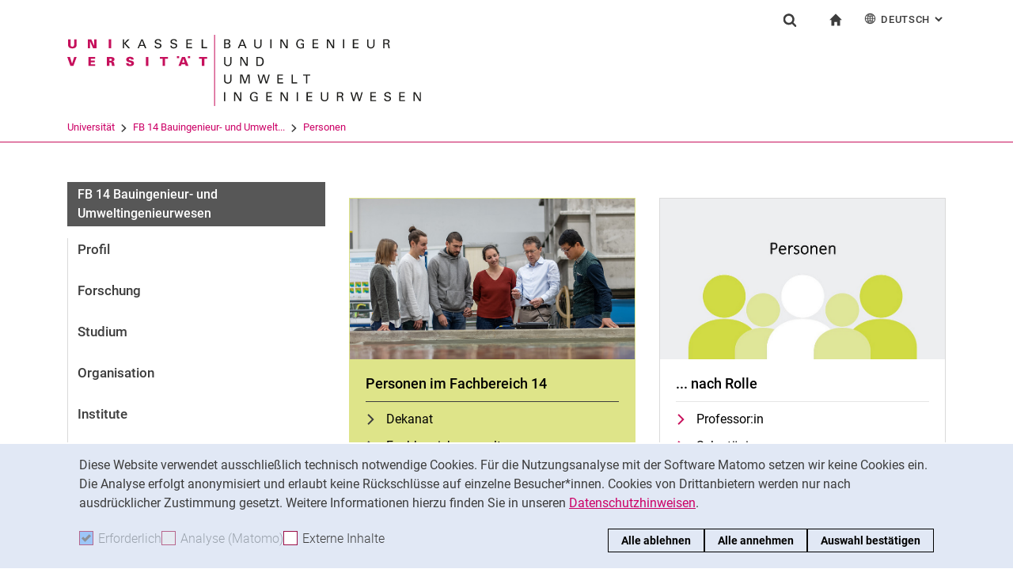

--- FILE ---
content_type: image/svg+xml
request_url: https://www.uni-kassel.de/fb14bau/fileadmin/sys/resources/images/fb14bau/logo-fb14bau.svg
body_size: 4969
content:
<?xml version="1.0" encoding="utf-8"?>
<!-- Generator: Adobe Illustrator 16.0.3, SVG Export Plug-In . SVG Version: 6.00 Build 0)  -->
<!DOCTYPE svg PUBLIC "-//W3C//DTD SVG 1.1 Tiny//EN" "http://www.w3.org/Graphics/SVG/1.1/DTD/svg11-tiny.dtd">
<svg version="1.1" baseProfile="tiny" id="Ebene_1" xmlns="http://www.w3.org/2000/svg" xmlns:xlink="http://www.w3.org/1999/xlink"
	 x="0px" y="0px" width="500px" height="94px" viewBox="0 0 500 94" xml:space="preserve">
<rect x="174.433" fill="#C6105C" width="0.974" height="84.559"/>
<g>
	<path fill="#1A1A18" d="M187.646,14.74h2.532c1.172,0,2.105-0.62,2.105-1.84c0-1.063-0.741-1.845-2.045-1.845h-2.593V14.74z
		 M187.646,9.789h2.075c0.503,0,2.223,0,2.223-1.68c0-1.605-1.35-1.605-2.166-1.605h-2.132V9.789z M186.206,5.294h3.825
		c1.305,0,2.03,0.132,2.699,0.782c0.461,0.442,0.756,1.061,0.756,1.9c0,1.753-1.288,2.209-1.811,2.401
		c0.623,0.178,2.136,0.62,2.136,2.654c0,1.444-0.934,2.181-1.289,2.416c-0.741,0.486-1.572,0.486-2.416,0.486h-3.9V5.294z"/>
</g>
<path fill="#1A1A18" d="M205.688,11.97h4.049l-1.974-5.217L205.688,11.97z M207.038,5.294h1.588l4.328,10.641h-1.614l-1.156-2.771
	h-4.967l-1.158,2.771h-1.526L207.038,5.294z"/>
<g>
	<path fill="#1A1A18" d="M223.379,5.294v6.589c0,1.134,0.25,1.604,0.473,1.915c0.67,0.884,1.705,1.045,2.446,1.045
		c2.891,0,2.891-2.253,2.891-3.021V5.294h1.437v6.559c0,0.574-0.011,1.77-0.872,2.829c-1.052,1.31-2.685,1.473-3.455,1.473
		c-1.006,0-2.786-0.28-3.78-1.693c-0.325-0.473-0.623-1.092-0.623-2.683V5.294H223.379z"/>
</g>
<rect x="241.065" y="5.294" fill="#1A1A18" width="1.482" height="10.641"/>
<polygon fill="#1A1A18" points="253.002,5.294 255.061,5.294 260.325,14.092 260.325,5.294 261.69,5.294 261.69,15.935 
	259.793,15.935 254.35,6.9 254.35,15.935 253.002,15.935 "/>
<g>
	<path fill="#1A1A18" d="M279.392,7.947c-0.163-0.988-0.963-1.667-2.419-1.667c-1.006,0-1.851,0.267-2.414,0.9
		c-0.935,1.032-1.143,2.418-1.143,3.419c0,0.897,0.192,2.417,0.979,3.346c0.695,0.796,1.779,1.045,2.846,1.045
		c1.219,0,1.987-0.234,2.327-0.338v-3.155h-2.443v-1.221h3.926v5.245c-0.624,0.205-1.987,0.648-3.81,0.648
		c-1.974,0-3.13-0.56-3.886-1.326c-1.051-1.062-1.497-2.549-1.497-4.054c0-1.06,0.268-3.564,2.298-4.921
		c1.055-0.707,2.445-0.752,2.982-0.752c0.843,0,2.133,0.104,3.156,1.136c0.64,0.663,0.682,1.283,0.711,1.694H279.392z"/>
</g>
<polygon fill="#1A1A18" points="291.209,5.294 297.927,5.294 297.927,6.548 292.689,6.548 292.689,9.862 297.672,9.862 
	297.672,11.101 292.689,11.101 292.689,14.639 298.043,14.639 298.043,15.935 291.209,15.935 "/>
<polygon fill="#1A1A18" points="308.262,5.294 310.321,5.294 315.583,14.092 315.583,5.294 316.947,5.294 316.947,15.935 
	315.049,15.935 309.61,6.9 309.61,15.935 308.262,15.935 "/>
<rect x="327.4" y="5.294" fill="#1A1A18" width="1.484" height="10.641"/>
<polygon fill="#1A1A18" points="339.053,5.294 345.771,5.294 345.771,6.548 340.534,6.548 340.534,9.862 345.516,9.862 
	345.516,11.101 340.534,11.101 340.534,14.639 345.887,14.639 345.887,15.935 339.053,15.935 "/>
<g>
	<path fill="#1A1A18" d="M357.559,5.294v6.589c0,1.134,0.25,1.604,0.474,1.915c0.669,0.884,1.706,1.045,2.446,1.045
		c2.893,0,2.893-2.253,2.893-3.021V5.294h1.435v6.559c0,0.574-0.011,1.77-0.871,2.829c-1.054,1.31-2.686,1.473-3.456,1.473
		c-1.007,0-2.788-0.28-3.781-1.693c-0.323-0.473-0.623-1.092-0.623-2.683V5.294H357.559z"/>
	<path fill="#1A1A18" d="M376.652,9.878h2.345c0.164,0,1.009,0,1.411-0.237c0.206-0.117,0.725-0.5,0.725-1.383
		c0-1.727-1.543-1.727-2.136-1.727h-2.345V9.878z M375.217,5.294h3.825c0.548,0,1.675,0,2.459,0.501
		c0.803,0.501,1.189,1.312,1.189,2.168c0,0.749-0.283,1.414-0.758,1.886c-0.46,0.456-0.932,0.603-1.263,0.692
		c1.026,0.265,1.484,0.722,1.634,2.049c0.147,1.251,0.251,2.166,0.666,3.345h-1.585c-0.236-0.708-0.384-2.005-0.491-2.815
		c-0.177-1.547-0.548-1.988-2.343-1.988h-1.867v4.804h-1.467V5.294z"/>
	<path fill="#1A1A18" d="M187.661,26.348v6.589c0,1.135,0.25,1.604,0.473,1.916c0.67,0.884,1.705,1.044,2.445,1.044
		c2.893,0,2.893-2.253,2.893-3.019v-6.53h1.436v6.56c0,0.573-0.011,1.77-0.873,2.829c-1.051,1.309-2.684,1.473-3.455,1.473
		c-1.006,0-2.786-0.28-3.78-1.694c-0.324-0.473-0.623-1.091-0.623-2.681v-6.486H187.661z"/>
</g>
<polygon fill="#1A1A18" points="205.45,26.348 207.511,26.348 212.776,35.146 212.776,26.348 214.141,26.348 214.141,36.989 
	212.243,36.989 206.8,27.955 206.8,36.989 205.45,36.989 "/>
<g>
	<path fill="#1A1A18" d="M226.079,35.78h1.451c1.023,0,2.09-0.059,2.801-0.591c1.364-1.017,1.41-2.755,1.41-3.373
		c0-0.399-0.03-2.209-1.04-3.317c-0.681-0.75-1.542-0.926-2.847-0.926h-1.775V35.78z M224.593,26.348h3.1
		c1.437,0,3.13,0,4.313,1.387c0.949,1.105,1.319,2.564,1.319,4.022c0,2.3-0.964,3.713-1.776,4.363
		c-1.054,0.869-2.373,0.869-3.942,0.869h-3.013V26.348z"/>
	<path fill="#1A1A18" d="M187.661,47.157v6.59c0,1.134,0.25,1.604,0.473,1.914c0.67,0.885,1.705,1.044,2.445,1.044
		c2.893,0,2.893-2.251,2.893-3.019v-6.529h1.436v6.559c0,0.574-0.011,1.771-0.873,2.83c-1.051,1.311-2.684,1.474-3.455,1.474
		c-1.006,0-2.786-0.282-3.78-1.694c-0.324-0.472-0.623-1.092-0.623-2.683v-6.485H187.661z"/>
</g>
<polygon fill="#1A1A18" points="205.379,47.157 208.002,47.157 211.025,55.927 214.126,47.157 216.571,47.157 216.571,57.798 
	215.116,57.798 215.116,48.221 211.604,57.798 210.194,57.798 206.815,48.276 206.815,57.798 205.379,57.798 "/>
<polygon fill="#1A1A18" points="227.454,47.157 229.768,55.913 232.319,47.157 234.156,47.157 236.572,55.985 239.003,47.157 
	240.458,47.157 237.283,57.798 235.638,57.798 233.162,48.706 230.509,57.798 228.909,57.798 225.871,47.157 "/>
<polygon fill="#1A1A18" points="249.413,47.157 256.132,47.157 256.132,48.411 250.894,48.411 250.894,51.727 255.877,51.727 
	255.877,52.965 250.894,52.965 250.894,56.501 256.248,56.501 256.248,57.798 249.413,57.798 "/>
<polygon fill="#1A1A18" points="266.435,47.157 267.901,47.157 267.901,56.488 272.884,56.488 272.884,57.798 266.435,57.798 "/>
<polygon fill="#1A1A18" points="283.501,57.798 283.501,48.411 279.915,48.411 279.915,47.157 288.556,47.157 288.556,48.411 
	284.968,48.411 284.968,57.798 "/>
<rect x="186.104" y="68.149" fill="#1A1A18" width="1.482" height="10.642"/>
<polygon fill="#1A1A18" points="198.038,68.149 200.098,68.149 205.363,76.949 205.363,68.149 206.728,68.149 206.728,78.791 
	204.831,78.791 199.387,69.757 199.387,78.791 198.038,78.791 "/>
<g>
	<path fill="#1A1A18" d="M224.431,70.804c-0.163-0.988-0.965-1.668-2.42-1.668c-1.005,0-1.853,0.266-2.416,0.901
		c-0.934,1.03-1.141,2.416-1.141,3.418c0,0.898,0.192,2.416,0.979,3.347c0.695,0.796,1.78,1.044,2.847,1.044
		c1.217,0,1.988-0.232,2.329-0.338v-3.154h-2.446v-1.221h3.927v5.245c-0.623,0.205-1.987,0.648-3.81,0.648
		c-1.974,0-3.13-0.56-3.886-1.328c-1.052-1.06-1.497-2.547-1.497-4.051c0-1.06,0.268-3.566,2.298-4.923
		c1.056-0.707,2.446-0.751,2.982-0.751c0.843,0,2.132,0.103,3.157,1.136c0.639,0.663,0.681,1.283,0.711,1.694H224.431z"/>
</g>
<polygon fill="#1A1A18" points="236.246,68.149 242.964,68.149 242.964,69.404 237.729,69.404 237.729,72.72 242.711,72.72 
	242.711,73.956 237.729,73.956 237.729,77.494 243.082,77.494 243.082,78.791 236.246,78.791 "/>
<polygon fill="#1A1A18" points="253.299,68.149 255.357,68.149 260.62,76.949 260.62,68.149 261.983,68.149 261.983,78.791 
	260.088,78.791 254.649,69.757 254.649,78.791 253.299,78.791 "/>
<rect x="272.438" y="68.149" fill="#1A1A18" width="1.486" height="10.642"/>
<polygon fill="#1A1A18" points="284.091,68.149 290.809,68.149 290.809,69.404 285.573,69.404 285.573,72.72 290.554,72.72 
	290.554,73.956 285.573,73.956 285.573,77.494 290.925,77.494 290.925,78.791 284.091,78.791 "/>
<g>
	<path fill="#1A1A18" d="M302.597,68.149v6.591c0,1.134,0.251,1.603,0.475,1.914c0.668,0.883,1.705,1.044,2.445,1.044
		c2.891,0,2.891-2.254,2.891-3.021v-6.528h1.438v6.56c0,0.572-0.011,1.769-0.874,2.828c-1.051,1.31-2.683,1.473-3.454,1.473
		c-1.006,0-2.785-0.279-3.78-1.694c-0.324-0.472-0.624-1.091-0.624-2.681v-6.485H302.597z"/>
	<path fill="#1A1A18" d="M321.691,72.732h2.345c0.161,0,1.008,0,1.408-0.234c0.208-0.118,0.727-0.501,0.727-1.384
		c0-1.726-1.542-1.726-2.135-1.726h-2.345V72.732z M320.256,68.149h3.825c0.548,0,1.674,0,2.459,0.501
		c0.803,0.501,1.187,1.313,1.187,2.169c0,0.751-0.281,1.413-0.755,1.887c-0.461,0.456-0.935,0.602-1.264,0.69
		c1.024,0.267,1.484,0.723,1.635,2.048c0.147,1.252,0.25,2.166,0.666,3.347h-1.585c-0.237-0.709-0.387-2.005-0.492-2.816
		c-0.177-1.547-0.548-1.987-2.343-1.987h-1.866v4.804h-1.467V68.149z"/>
</g>
<polygon fill="#1A1A18" points="337.839,68.149 340.154,76.904 342.701,68.149 344.536,68.149 346.955,76.976 349.388,68.149 
	350.838,68.149 347.668,78.791 346.022,78.791 343.546,69.699 340.895,78.791 339.292,78.791 336.251,68.149 "/>
<polygon fill="#1A1A18" points="359.799,68.149 366.512,68.149 366.512,69.404 361.28,69.404 361.28,72.72 366.262,72.72 
	366.262,73.956 361.28,73.956 361.28,77.494 366.633,77.494 366.633,78.791 359.799,78.791 "/>
<g>
	<path fill="#1A1A18" d="M377.811,75.68c0.029,0.737,0.121,2.11,2.582,2.11c2.222,0,2.502-1.373,2.502-1.903
		c0-1.193-0.962-1.431-2.462-1.799c-1.627-0.396-2.354-0.572-2.904-0.941c-0.876-0.588-1.108-1.386-1.108-2.093
		c0-2.166,2.059-3.109,4.073-3.109c0.711,0,2.152,0.12,3.009,1.044c0.595,0.65,0.624,1.373,0.655,1.815h-1.543
		c-0.075-1.326-1.202-1.621-2.253-1.621c-1.48,0-2.374,0.664-2.374,1.724c0,0.943,0.623,1.266,1.927,1.576
		c2.553,0.65,2.832,0.706,3.456,1.122c0.995,0.646,1.064,1.679,1.064,2.122c0,1.887-1.48,3.315-4.221,3.315
		c-0.816,0-2.478-0.135-3.322-1.21c-0.61-0.78-0.624-1.637-0.624-2.152H377.811z"/>
</g>
<polygon fill="#1A1A18" points="394.166,68.149 400.879,68.149 400.879,69.404 395.648,69.404 395.648,72.72 400.631,72.72 
	400.631,73.956 395.648,73.956 395.648,77.494 401,77.494 401,78.791 394.166,78.791 "/>
<polygon fill="#1A1A18" points="411.214,68.149 413.275,68.149 418.54,76.949 418.54,68.149 419.904,68.149 419.904,78.791 
	418.008,78.791 412.564,69.757 412.564,78.791 411.214,78.791 "/>
<g>
	<polygon fill="#1A1A18" points="67.487,15.926 67.487,10.288 72.392,15.926 74.468,15.926 69.184,10.05 73.938,5.296 71.923,5.296 
		67.487,9.903 67.487,5.296 66.015,5.296 66.015,15.926 	"/>
	<path fill-rule="evenodd" fill="#1A1A18" d="M89.554,5.296h-1.572l-4.483,10.63h1.518l1.149-2.767h4.938l1.146,2.767h1.606
		L89.554,5.296z M86.671,11.893l2.03-5.138l1.932,5.138H86.671z"/>
	<path fill="#1A1A18" d="M103.706,12.819c-0.059,2.387,1.563,3.328,3.78,3.328c2.151,0,4.32-0.854,4.32-3.271
		c0-2.679-2.671-2.679-4.627-3.312c-0.927-0.296-1.779-0.368-1.779-1.574c0-1.267,1.426-1.649,2.474-1.649
		c1.059,0,2.06,0.413,2.115,1.604h1.549c0-2.061-1.78-2.873-3.589-2.873c-1.991,0-4.096,0.856-4.096,3.167
		c0,2.385,2.915,2.781,4.669,3.164c0.884,0.178,1.736,0.606,1.736,1.637c0,1.487-1.475,1.84-2.681,1.84
		c-1.427,0-2.298-0.559-2.325-2.062H103.706z"/>
	<path fill="#1A1A18" d="M122.399,12.819c-0.056,2.387,1.563,3.328,3.782,3.328c2.151,0,4.32-0.854,4.32-3.271
		c0-2.679-2.669-2.679-4.628-3.312c-0.926-0.296-1.778-0.368-1.778-1.574c0-1.267,1.427-1.649,2.471-1.649
		c1.061,0,2.06,0.413,2.117,1.604h1.549c0-2.061-1.778-2.873-3.589-2.873c-1.99,0-4.097,0.856-4.097,3.167
		c0,2.385,2.916,2.781,4.666,3.164c0.888,0.178,1.74,0.606,1.74,1.637c0,1.487-1.475,1.84-2.679,1.84
		c-1.429,0-2.3-0.559-2.326-2.062H122.399z"/>
	<polygon fill="#1A1A18" points="148.206,15.926 148.206,14.659 142.894,14.659 142.894,11.142 147.835,11.142 147.835,9.875 
		142.894,9.875 142.894,6.562 148.091,6.562 148.091,5.296 141.417,5.296 141.417,15.926 	"/>
	<polygon fill="#1A1A18" points="166.006,15.926 166.006,14.659 161.063,14.659 161.063,5.296 159.589,5.296 159.589,15.926 	"/>
	<g>
		<polygon fill="#C6105C" points="5.682,34.069 5.651,34.069 3.253,26.368 0,26.368 3.756,36.999 7.272,36.999 11.146,26.368 
			8.217,26.368 		"/>
		<polygon fill="#C6105C" points="33.146,36.999 33.146,34.935 27.993,34.935 27.993,32.684 32.731,32.684 32.731,30.622 
			27.993,30.622 27.993,28.431 33.146,28.431 33.146,26.368 25.045,26.368 25.045,36.999 		"/>
		<path fill-rule="evenodd" fill="#C6105C" d="M55.784,34.42c-0.195-1.647-0.548-2.604-2.429-2.648v-0.061
			c1.485-0.175,2.707-1.013,2.707-2.604c0-2.251-2.326-2.738-4.124-2.738h-4.915v10.631h2.94v-4.063h1.105
			c1.5,0,1.564,0.53,1.675,1.809c0.076,0.753,0.167,1.517,0.326,2.255h3.197C56.018,36.146,55.854,35.306,55.784,34.42z
			 M51.113,30.872h-1.149v-2.441h1.149c0.943,0,1.855,0.133,1.855,1.221C52.969,30.74,52.057,30.872,51.113,30.872z"/>
		<path fill="#C6105C" d="M78.843,29.488c0.18-2.56-2.077-3.342-4.269-3.342c-2.224,0-4.435,0.69-4.549,3.212
			c0,1.147,0.528,2.117,1.603,2.589c2.311,1.018,4.492,0.707,4.492,2.148c0,0.709-0.872,1.063-1.546,1.063
			c-1.062,0-1.796-0.546-1.784-1.547h-2.941c0.044,2.887,2.224,3.609,4.694,3.609c2.458,0,4.668-1.061,4.668-3.299
			c0-2.871-2.59-3.05-4.373-3.506c-0.78-0.203-1.725-0.456-1.725-1.236c0-0.531,0.593-0.972,1.269-0.972
			c0.499,0,0.882,0.118,1.132,0.34c0.266,0.221,0.397,0.529,0.383,0.94H78.843z"/>
		<rect x="93.363" y="26.368" fill="#C6105C" width="2.946" height="10.631"/>
		<polygon fill="#C6105C" points="113.217,36.999 116.164,36.999 116.164,28.431 119.49,28.431 119.49,26.368 109.968,26.368 
			109.968,28.431 113.217,28.431 		"/>
		<path fill-rule="evenodd" fill="#C6105C" d="M139.789,26.368h-3.594l-4.191,10.631h2.938l0.695-2.076h4.312l0.707,2.076h3.328
			L139.789,26.368z M136.388,32.862l1.44-4.418h0.048l1.352,4.418H136.388z"/>
		<polygon fill="#C6105C" points="159.747,36.999 162.694,36.999 162.694,28.431 166.016,28.431 166.016,26.368 156.493,26.368 
			156.493,28.431 159.747,28.431 		"/>
		<path fill="#C6105C" d="M8.175,5.296v6.579c-0.039,1.355-0.748,2.213-2.131,2.213c-1.387,0-2.094-0.857-2.14-2.213V5.296H0.963
			v6.727c0.029,2.964,2.401,4.125,5.081,4.125s5.05-1.161,5.078-4.125V5.296H8.175z"/>
		<polygon fill="#C6105C" points="24.352,15.926 27.002,15.926 27.002,7.782 27.031,7.782 30.637,15.926 34.717,15.926 
			34.717,5.296 32.066,5.296 32.066,13.188 32.037,13.218 28.477,5.296 24.352,5.296 		"/>
		<rect x="49.208" y="5.296" fill="#C6105C" width="2.946" height="10.63"/>
		<rect x="130.195" y="25.366" fill="#C6105C" width="2.643" height="2.354"/>
		<rect x="143.227" y="25.366" fill="#C6105C" width="2.646" height="2.354"/>
		<rect x="1.028" y="23.446" fill="#C6105C" width="0" height="0.286"/>
	</g>
</g>
<g>
</g>
<g>
</g>
<g>
</g>
<g>
</g>
<g>
</g>
<g>
</g>
<g>
</g>
<g>
</g>
<g>
</g>
<g>
</g>
<g>
</g>
<g>
</g>
<g>
</g>
<g>
</g>
<g>
</g>
</svg>
